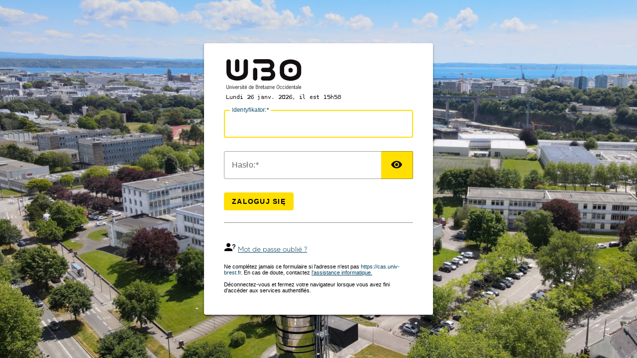

--- FILE ---
content_type: text/html;charset=UTF-8
request_url: https://cas.univ-brest.fr/cas/login?service=https%3A%2F%2Fwww.univ-brest.fr%2FinfoglueDeliverWorking%2FViewPage%21renderDecoratedPage.action%3FsiteNodeId%3D17030%26languageId%3D4%26contentId%3D-1&locale=pl
body_size: 13290
content:
<!DOCTYPE html><html lang="pl">

<head>
    <meta charset="UTF-8" /><meta http-equiv="X-UA-Compatible" content="IE=edge" /><meta name="viewport" content="width=device-width, initial-scale=1, shrink-to-fit=no" /><title>UBO - Service d&#39;authentification Logowanie</title>
    
        <link rel="stylesheet" type="text/css" href="/cas/webjars/normalize.css/8.0.1/normalize-112272e51c80ffe5bd01becd2ce7d656.css" /><link rel="stylesheet" type="text/css" href="/cas/webjars/bootstrap/5.3.3/css/bootstrap-grid.min-ea688188986141f98fe7c673dd4c34f1.css" /><link rel="stylesheet" type="text/css" href="/cas/webjars/material-components-web/14.0.0/dist/material-components-web.min-9da9033e8d04504fe54b3dbb1298fd78.css" /><link rel="stylesheet" type="text/css" href="/cas/webjars/mdi__font/7.4.47/css/materialdesignicons.min-2c83c4bce691e18f82409f87b2bf84e4.css" /><link rel="stylesheet" type="text/css" href="/cas/webjars/datatables/2.1.8/css/dataTables.dataTables-dd4fd70bec3081bf43eaf1b44606825c.css" /><link rel="stylesheet" type="text/css" href="/cas/themes/ubo/static/css/cas-449ab6455484df21e5b2f389f7abbb66.css" /><link rel="shortcut icon" href="/cas/themes/ubo/static/images/favicon-6aff1a83e6c6ed13d6c7824d2a41fc3a.ico" /></head>

<body class="login mdc-typography">
    <script type="text/javascript" src="/cas/webjars/jquery/3.7.1/jquery.min-2c872dbe60f4ba70fb85356113d8b35e.js"></script>
<script type="text/javascript" src="/cas/webjars/datatables/2.1.8/js/dataTables-70b9a6f161388f3ced03204fa161bea0.js"></script>
<script type="text/javascript" src="/cas/webjars/clientjs/0.2.1/dist/client.min-5b6a46b3fb2ab9307d013def98fd7289.js"></script>

<script type="text/javascript" src="/cas/webjars/es5-shim/4.5.9/es5-shim.min-136920ce3d575efb89300c3c277555fb.js"></script>
    <script type="text/javascript" src="/cas/webjars/css-vars-ponyfill/2.4.9/dist/css-vars-ponyfill.min-d95555bf007fcdda849a37d9714463b7.js"></script>
    <script type="text/javascript" src="/cas/webjars/material-components-web/14.0.0/dist/material-components-web.min-3c99031127092dd1984f2e3aa6aeed8b.js"></script>
<script type="text/javascript" src="/cas/js/cas-e2da3f2a355fa01b8496ce5edadc6a5d.js"></script>
<script type="text/javascript" src="/cas/js/material-9b2c7d303fa5c0adbd33444b7d050d16.js"></script>
<script type="text/javascript" src="/cas/themes/ubo/static/js/custom-f67160b3c4fb935e16fcb549332053bb.js"></script>
<script>
    if (typeof resourceLoadedSuccessfully === "function") {
        resourceLoadedSuccessfully();
    }
    $(() => typeof cssVars === "function" && cssVars({onlyLegacy: true}));
    let trackGeoLocation = false;
</script>

<div>

    <header id="app-bar" class="mdc-top-app-bar mdc-top-app-bar--fixed mdc-elevation--z4 shadow-sm">
        <nav class="mdc-top-app-bar__row navbar navbar-dark bg-dark">
            <div class="container-fluid container-fluid d-flex align-items-center justify-content-between">
                <section class="mdc-top-app-bar__section mdc-top-app-bar__section--align-start">
                    <button class="mdc-icon-button mdc-top-app-bar__navigation-icon  btn btn-outline-light"
                            id="drawerButton"
                            data-bs-toggle="offcanvas"
                            data-bs-target="#app-drawer">
                        <span class="mdi mdi-menu fa fa-bars" aria-hidden="true"></span>
                        <span class="visually-hidden">menu</span>
                    </button>
                </section>
                <section class="mdc-top-app-bar__section">
                    <div class="cas-brand mx-auto">
                        <h1 class="visually-hidden">UBO - Service d&#39;authentification</h1>
                        <a href="/cas/">
                            <img id="cas-logo" class="cas-logo"
                                 alt="UBO - Service d&#39;authentification"
                                 src="/cas/images/cas-logo-da0f65648a95f6a278fca5afd64ef0c6.png"
                            /></a>
                    </div>
                </section>
                <section class="mdc-top-app-bar__section mdc-top-app-bar__section--align-end">
                    <button id="cas-notifications-menu"
                            class="mdc-icon-button mdc-top-app-bar__action-item cas-notification-toggle btn btn-outline-light"
                            aria-label="Bookmark this page"
                            data-bs-toggle="modal"
                            data-bs-target="#cas-notification-dialog">
                        <span class="mdi mdi-bell-alert fa fa-bell" aria-hidden="true"></span>
                        <span class="visually-hidden">notifications</span>
                        <i id="notifications-count" class="notifications-count count">2</i>
                    </button>

                    </section>
            </div>
        </nav>
    </header>

    <div id="logindrawer">
        <aside id="app-drawer"
               class="mdc-drawer mdc-drawer--dismissible mdc-drawer--modal offcanvas offcanvas-start">
            
            <div class="mdc-drawer__header offcanvas-header flex-column">
                <h2 class="mdc-drawer__title offcanvas-title">UBO - Service d&#39;authentification</h2>
                <div class="mdc-drawer__subtitle offcanvas-title">Central Authentication Service</div>
            </div>
            <div class="mdc-drawer__content offcanvas-body">
                <nav class="mdc-list list-group list-group-flush">
                    <a href="/cas/actuator" class="mdc-list-item list-group-item list-group-item-action">
                        <i class="mdi mdi-cogs fa fa-cogs" aria-hidden="true"></i>&nbsp;
                        <span class="mdc-list-item__text">Actuator Endpoints</span>
                    </a>
                    <a class="mdc-list-item list-group-item list-group-item-action" href="https://apereo.github.io/cas">
                        <i class="mdi mdi-file-code-outline fas fa-file-code" aria-hidden="true"></i>&nbsp;
                        <span class="mdc-list-item__text">Dokumentacja</span>
                    </a>
                    <a class="mdc-list-item list-group-item list-group-item-action" href="https://github.com/apereo/cas/pulls">
                        <i class="mdi mdi-call-merge fas fa-code-branch" aria-hidden="true"></i>&nbsp;
                        <span class="mdc-list-item__text">Pull Requests</span>
                    </a>
                    <a class="mdc-list-item list-group-item list-group-item-action"
                       href="https://apereo.github.io/cas/developer/Contributor-Guidelines.html">
                        <i class="mdi mdi-information fas fa-info-circle" aria-hidden="true"></i>&nbsp;
                        <span class="mdc-list-item__text">Contributor Guidelines</span>
                    </a>
                    <a class="mdc-list-item list-group-item list-group-item-action" href="https://apereo.github.io/cas/Support.html">
                        <i class="mdi mdi-help-circle fas fa-question-circle" aria-hidden="true"></i>&nbsp;
                        <span class="mdc-list-item__text">Support</span>
                    </a>
                    <a class="mdc-list-item list-group-item list-group-item-action" href="https://apereo.github.io/cas/Mailing-Lists.html">
                        <i class="mdi mdi-email-newsletter fas fa-envelope-open-text" aria-hidden="true"></i>&nbsp;
                        <span class="mdc-list-item__text">Listy wysyłkowe</span>
                    </a>
                    <a class="mdc-list-item list-group-item list-group-item-action" href="https://apereo.github.io/">
                        <i class="mdi mdi-post fas fa-newspaper" aria-hidden="true"></i>&nbsp;
                        <span class="mdc-list-item__text">Blog</span>
                    </a>
                </nav>
            </div>
        </aside>
    </div>

    <script>let countMessages = 0;</script>
    <div
            class="mdc-dialog cas-notification-dialog modal"
            id="cas-notification-dialog" role="alertdialog"
            aria-modal="true" aria-labelledby="notif-dialog-title"
            aria-describedby="notif-dialog-content">
        <div class="mdc-dialog__container modal-dialog">
            <div class="mdc-dialog__surface modal-content">
                <div class="mdc-dialog__content modal-body" id="notif-dialog-content">
                    <div id="cookiesSupportedDiv" class="cas-notification-message mdc-typography--body1" style="display: none">
                        <h3 class="mdc-typography--headline6 mdi mdi-alert-circle fas fa-exclamation-circle">Przeglądarka ma wyłączone ciasteczka</h3>
                        <p class="text-wrap small">Twoja przeglądarka ma wyłączone pliki cookie. Pojedyncze logowanie NIE BĘDZIE DZIAŁAŁO.</p>
                    </div>

                </div>
                <footer class="mdc-dialog__actions modal-footer">
                    <button type="button" class="mdc-button mdc-button--raised mdc-dialog__button btn btn-primary"
                            data-mdc-dialog-action="accept"
                            data-mdc-dialog-button-default
                            data-bs-dismiss="modal">
                        <span class="mdc-button__label">OK</span>
                    </button>
                </footer>
            </div>
        </div>
        <div class="mdc-dialog__scrim"></div>
    </div>

    <script type="text/javascript">
        function supportsCookies() {
            try {
                document.cookie = 'testcookie=1';
                const ret = document.cookie.indexOf('testcookie=') !== -1;
                document.cookie = 'testcookie=1; expires=Thu, 01-Jan-1970 00:00:01 GMT';
                return ret;
            } catch (e) {
                console.log(e);
                return false;
            }
        }
        document.addEventListener('DOMContentLoaded', () => {
            if (!supportsCookies()) {
                countMessages++;
                window.jQuery('#cookiesSupportedDiv').show();
            }

            if (countMessages === 0) {
                window.jQuery('#notifications-count').remove();
                window.jQuery('#cas-notifications-menu').remove();
            } else {
                window.jQuery('#notifications-count').text(`(${countMessages})`)
            }
        });
    </script>
</div>

    <div class="mdc-drawer-scrim"></div>

    <div class="mdc-drawer-app-content mdc-top-app-bar--fixed-adjust d-flex justify-content-center">
        <main id="main-content" class="container-lg py-4">
            <div id="content" class="d-flex justify-content-center">
   <div class="d-flex justify-content-center flex-md-row flex-column mdc-card mdc-card-content card flex-grow-1">

       <section id="loginForm"
                 class="login-section login-form card-body">
            <div class="d-flex flex-column justify-content-between m-auto">

	  <div class="logo-wrapper">
            <img
                id="logo-ubo"
                src="./themes/ubo/static/images/logo-ubo.svg"
                alt="Espace d'authentification UBO"
            /><div class="connection-info">
                <img src="[data-uri]" alt="lundi 26 janv. 2026, il est 15h58"/></div>
          </div>
	    
        <div>
            </div>

        <div class="form-wrapper">

            <form method="post" id="fm1" action="login" onsubmit="loginFormSubmission();">
                <div id="login-form-controls">
                    <section class="cas-field form-group my-3" id="usernameSection">
                        <label for="username"
                               class="mdc-text-field mdc-text-field--outlined control-label w-100">
                            <span class="mdc-notched-outline">
                                <span class="mdc-notched-outline__leading"></span>
                                <span class="mdc-notched-outline__notch">
                                    <span class="mdc-floating-label"><span class="accesskey">I</span>dentyfikator:</span>
                                </span>
                                <span class="mdc-notched-outline__trailing"></span>
                            </span>
                            <input class="mdc-text-field__input form-control" id="username"
                                   size="25"
                                   type="text"
                                   accesskey="i"
                                   autocapitalize="none"
                                   spellcheck="false"
                                   autocomplete="username" required name="username" value="" /></label>

                        <div class="mdc-text-field-helper-line invalid-feedback">
                            <div class="mdc-text-field-helper-text mdc-text-field-helper-text--validation-msg" aria-hidden="true">
                                <span id="usernameValidationMessage">Nazwa użytkownika jest polem wymaganym.</span>
                            </div>
                        </div>

                        <script type="text/javascript">
                            /*<![CDATA[*/
                            let username = "";
                            let disabled = false;

                            if (username != null && username !== '') {
                                $('#username').val(username);
                                if (disabled) {
                                    $('#usernameSection').hide();
                                }
                            }
                            /*]]>*/
                        </script>
                    </section>

                    <section class="cas-field form-group my-3 mdc-input-group form-group" id="passwordSection">
                        <div class="mdc-input-group-field mdc-input-group-field-append">
                            <label for="password"
                                   class="mdc-text-field caps-check mdc-text-field--outlined control-label mdc-text-field--with-trailing-icon control-label w-100">
                                    <span class="mdc-notched-outline">
                                        <span class="mdc-notched-outline__leading"></span>
                                        <span class="mdc-notched-outline__notch">
                                            <span class="mdc-floating-label"><span class="accesskey">H</span>asło:</span>
                                        </span>
                                        <span class="mdc-notched-outline__trailing"></span>
                                    </span>
                                <input class="mdc-text-field__input form-control pwd"
                                       type="password"
                                       id="password"
                                       size="25"
                                       required
                                       accesskey="h"
                                       autocomplete="off" name="password" value=""/><button
                                        class="reveal-password mdc-button mdc-button--unelevated mdc-input-group-append mdc-icon-button btn btn-primary"
                                        tabindex="-1" type="button" title="Toggle password">
                                    <i class="mdi mdi-eye reveal-password-icon fas fa-eye" aria-hidden="true"></i>
                                </button>
                            </label>
                            <div class="mdc-text-field-helper-line invalid-feedback">
                                <div class="mdc-text-field-helper-text mdc-text-field-helper-text--validation-msg" aria-hidden="true">
                                    <span id="passwordValidationMessage">Hasło jest polem wymaganym.</span>
                                </div>
                            </div>

                        </div>

                        <div class="mdc-text-field-helper-line invalid-feedback caps-warn">
                            <div class="mdc-text-field-helper-text mdc-text-field-helper-text--persistent mdc-text-field-helper-text--validation-msg text-danger">
                                <span >CAPSLOCK jest włączony!</span>
                            </div>
                        </div>
                    </section>

                    <section class="cas-field form-group my-3">
                        </section>

                    <section class="cas-field">
                        <input type="hidden" name="execution" value="[base64]"/><input type="hidden" name="_eventId" value="submit"/><input type="hidden" name="geolocation"/><input type="hidden" name="deviceFingerprint"/><script type="text/javascript">
                            let client = new ClientJS();
                            let fingerprint = client.getFingerprint();
                            $('[name="deviceFingerprint"]').val(fingerprint);
                        </script>
                    </section>

                    <button
                class="mdc-button mdc-button--raised btn btn-primary btn-primary flex-shrink-0"
                name="submitBtn"
                id="submitBtn"
                accesskey="l"
                type="submit">
            <i class="mdi fas mdi-login fa-shield-alt" aria-hidden="true"></i>
            <span class="mdc-button__label">Zaloguj się</span>
        </button>

        </div>
            </form>

            <hr class="my-4"/><div>
                <div id="pmlinks" class="my-2">
        <div class="mt-2">
            <span class="mdi mdi-account-question" aria-hidden="true"></span>
            <span><a href="https://ent.univ-brest.fr/moncompte">Mot de passe oublié ?</a></span>
        </div>
    </div>
                </div>

            <script type="text/javascript">
                /*<![CDATA[*/
                var i = "Chwileczk\u0119..."
                var j = "Zaloguj si\u0119"
                    /*]]>*/
                    $(window).on('pageshow', function () {
                        $(':submit').prop('disabled', false);
                        $(':submit').attr('value', j);
                    });
                $(document).ready(function () {
                    $("#fm1").submit(function () {
                        $(":submit").attr("disabled", true);
                        $(":submit").attr("value", i);
                        return true;
                    });
                });
            </script>
        </div>

        <div>
            <div id="sidebar">
            <div class="sidebar-content">
                <p>Ne complétez jamais ce formulaire si l'adresse n'est pas <a>https://cas.univ-brest.fr</a>. En cas de doute, contactez <a href="https://www.univ-brest.fr/assistance/" target="_blank">l'assistance informatique.</a><br/><br/>Déconnectez-vous et fermez votre navigateur lorsque vous avez fini d'accéder aux services authentifiés.</p>
            </div>
        </div>
        </div>
    </div>
        </section>
        </div>
</div>
        </main>
    </div>

    <footer class="py-3 d-flex justify-content-center align-items-center cas-footer">
    <span id="copyright" class="me-2 d-inline-block">Copyright &copy; 2005&ndash;2017 Apereo, Inc. Wszelkie prawa zastrzeżone.</span>
    <span id="poweredBy" class="px-3 d-inline-block">
        <span>Powered by </span><a href="https://github.com/apereo/cas">Apereo CAS</a>
    </span>
    <code class="version">7.2.7 27.09.2025, 01:34</code>
    <code class="host pl-2">🖥️ casv7</code>
</footer>

</body>

</html>
